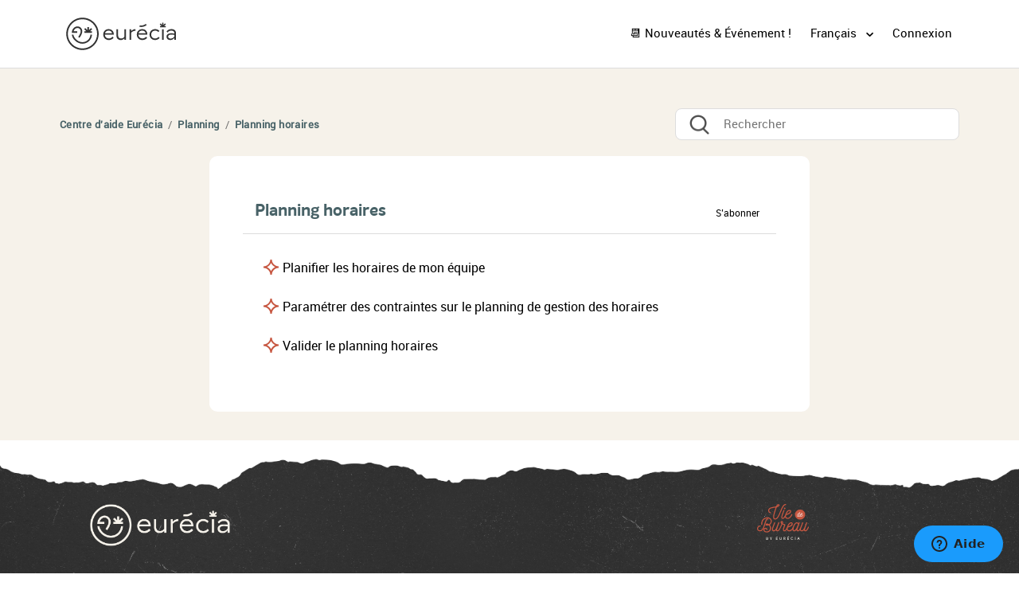

--- FILE ---
content_type: text/html; charset=utf-8
request_url: https://help.eurecia.com/hc/fr/sections/7312899632541-Planning-horaires
body_size: 4522
content:
<!DOCTYPE html>
<html dir="ltr" lang="fr">
<head>
  <meta charset="utf-8" />
  <!-- v26850 -->


  <title>Planning horaires &ndash; Centre d&#39;aide Eurécia</title>

  <meta name="csrf-param" content="authenticity_token">
<meta name="csrf-token" content="">

  <link rel="canonical" href="https://help.eurecia.com/hc/fr/sections/7312899632541-Planning-horaires">
<link rel="alternate" hreflang="fr" href="https://help.eurecia.com/hc/fr/sections/7312899632541-Planning-horaires">
<link rel="alternate" hreflang="x-default" href="https://help.eurecia.com/hc/fr/sections/7312899632541-Planning-horaires">

  <link rel="stylesheet" href="//static.zdassets.com/hc/assets/application-f34d73e002337ab267a13449ad9d7955.css" media="all" id="stylesheet" />
    <!-- Entypo pictograms by Daniel Bruce — www.entypo.com -->
    <link rel="stylesheet" href="//static.zdassets.com/hc/assets/theming_v1_support-e05586b61178dcde2a13a3d323525a18.css" media="all" />
  <link rel="stylesheet" type="text/css" href="/hc/theming_assets/1279200/1461269/style.css?digest=33182619834141">

  <link rel="icon" type="image/x-icon" href="/hc/theming_assets/01HZKVRR19G7J8NQDR0FQBRKC7">

    <script src="//static.zdassets.com/hc/assets/jquery-ed472032c65bb4295993684c673d706a.js"></script>
    

  <!-- Google Tag Manager -->
<script>(function(w,d,s,l,i){w[l]=w[l]||[];w[l].push({'gtm.start':
new Date().getTime(),event:'gtm.js'});var f=d.getElementsByTagName(s)[0],
j=d.createElement(s),dl=l!='dataLayer'?'&l='+l:'';j.async=true;j.src=
'https://www.googletagmanager.com/gtm.js?id='+i+dl;f.parentNode.insertBefore(j,f);
})(window,document,'script','dataLayer','GTM-W9S45BB');</script>
<!-- End Google Tag Manager -->

<link rel="stylesheet" href="//maxcdn.bootstrapcdn.com/font-awesome/4.3.0/css/font-awesome.min.css">
<link href="https://maxcdn.bootstrapcdn.com/bootstrap/3.3.7/css/bootstrap.min.css" rel="stylesheet" integrity="sha384-BVYiiSIFeK1dGmJRAkycuHAHRg32OmUcww7on3RYdg4Va+PmSTsz/K68vbdEjh4u" crossorigin="anonymous">
<script src="https://maxcdn.bootstrapcdn.com/bootstrap/3.3.7/js/bootstrap.min.js" integrity="sha384-Tc5IQib027qvyjSMfHjOMaLkfuWVxZxUPnCJA7l2mCWNIpG9mGCD8wGNIcPD7Txa" crossorigin="anonymous"></script>
<link rel="stylesheet" href="//code.jquery.com/ui/1.12.1/themes/smoothness/jquery-ui.css">
<script src="//code.jquery.com/jquery-1.12.4.js"></script>
<script src="//code.jquery.com/ui/1.12.1/jquery-ui.js"></script>
<meta name="google-site-verification" content="_mLymSftLWu356AeV44pgnwsJNpvqvzuPvGzIIS5r-M" />
<meta name="viewport" content="width=device-width, initial-scale=1.0">

<!--*****************************************************************
AJOUT DU SCRIPT APPCUES EMO 28/04/2020
<script src="//fast.appcues.com/52181.js"></script>
*********************************************************************-->

<!---agrandissement image----->
<link rel="stylesheet" href="https://cdnjs.cloudflare.com/ajax/libs/fancybox/3.2.5/jquery.fancybox.min.css" />
<script src="https://cdnjs.cloudflare.com/ajax/libs/fancybox/3.2.5/jquery.fancybox.min.js"></script>
  <script type="text/javascript" src="/hc/theming_assets/1279200/1461269/script.js?digest=33182619834141"></script>
</head>
<body class="">
  
  
  

  <header class="header" >
  <div class="logo">
    <a title="Accueil" href="/hc/fr">
      <img src="/hc/theming_assets/01HZKVRQWEB9X6K72GQP91XTW1" alt="Logo" style="height:65px;">
    </a>
    &nbsp; &nbsp;
       <!--   <div style="float:right"><a href="https://www.eurecia.com/engagement-excellence" target="_blank"><img src=/hc/theming_assets/01HZKVRPJ4BPMX7ADN2M3K9NFQ alt=Logo></a>
   <br /><span style="font-size:6px"> *Étude BVA - Viséo CI – Plus d’infos sur escda.fr</span>
        </div>-->
  </div>
 <!--  <form role="search" class="search search-full" data-search="" action="/hc/fr/search" accept-charset="UTF-8" method="get"><input type="hidden" name="utf8" value="&#x2713;" autocomplete="off" /><input type="search" name="query" id="query" placeholder="Rechercher" aria-label="Rechercher" /></form>-->
  <div class="nav-wrapper" >
      <div class="footer-language-selector">
       
        
        
                
        
        
          <a href="https://help.eurecia.com/hc/fr/categories/360003402158-Actus-et-nouveaut%C3%A9s-">📆 Nouveautés & Événement !</a> 
           
        
        	<!--<a href="https://help.eurecia.com/hc/fr/categories/115000402889-Release-Note-Mises-%C3%A0-jour">Release Note</a>-->
          
            <div class="dropdown language-selector">
              <a class="dropdown-toggle">
                Français
              </a>
              <span class="dropdown-menu dropdown-menu-end" role="menu">
                
                  <a href="/hc/change_language/en-gb?return_to=%2Fhc%2Fen-gb" dir="ltr" rel="nofollow" role="menuitem">
                    English (GB)
                  </a>
                
                  <a href="/hc/change_language/es-es?return_to=%2Fhc%2Fes-es" dir="ltr" rel="nofollow" role="menuitem">
                    Español (España)
                  </a>
                
              </span>
            </div>
          
    	</div>
  		  <a class="login" data-auth-action="signin" role="button" rel="nofollow" title="Ouvre une boîte de dialogue" href="https://eureciahelp.zendesk.com/access?brand_id=1461269&amp;return_to=https%3A%2F%2Fhelp.eurecia.com%2Fhc%2Ffr%2Fsections%2F7312899632541-Planning-horaires&amp;locale=fr">Connexion</a>

  </div>
  </header>
<!--**************************************************************************************
  
AJOUT LE 06/04/2020 PAR EMO - MESSAGE D'ALERTE OU D'INFO POUR CLIENT EN 3 LANGUES (fr, es, en)

******************************************************************************************-->


  <main role="main">
    <div class="container-divider"></div>
<div class="container">
  <div class="row">
    <nav class="sub-nav">
      <div class="col-md-8 col-lg-8 pull-left">
        <ol class="breadcrumbs">
  
    <li title="Centre d&#39;aide Eurécia">
      
        <a href="/hc/fr">Centre d&#39;aide Eurécia</a>
      
    </li>
  
    <li title="Planning">
      
        <a href="/hc/fr/categories/115000153889-Planning">Planning</a>
      
    </li>
  
    <li title="Planning horaires">
      
        <a href="/hc/fr/sections/7312899632541-Planning-horaires">Planning horaires</a>
      
    </li>
  
</ol>

      </div>
      <div class="col-md-4 col-lg-4 pull-right">
        <form role="search" class="search" data-search="" action="/hc/fr/search" accept-charset="UTF-8" method="get"><input type="hidden" name="utf8" value="&#x2713;" autocomplete="off" /><input type="search" name="query" id="query" placeholder="Rechercher" aria-label="Rechercher" /></form>
      </div>
    </nav>
  </div>
  
  <div class="article col-md-8 col-md-offset-2">
  
  <div class="row article-header">
    <div class="col-lg-10 col-md-10">
      <h2 class="section-title">
        Planning horaires
        
      </h2>
    </div>
    <div class="col-lg-2 col-md-2">
    <div class="section-subscribe dropdown" aria-haspopup="true">
  <a class="dropdown-toggle" role="button" data-auth-action="signin" aria-selected="false" title="Ouvre une fenêtre de connexion" href="#">S’abonner</a>
  <span class="dropdown-menu" role="menu" aria-expanded="false">
      <a rel="nofollow" role="menuitem" aria-selected="false" data-method="post" href="/hc/fr/sections/7312899632541-Planning-horaires/subscription.html?subscribe_to_grandchildren=false">Nouveaux articles</a>
      <a rel="nofollow" role="menuitem" aria-selected="false" data-method="post" href="/hc/fr/sections/7312899632541-Planning-horaires/subscription.html?subscribe_to_grandchildren=true">Nouveaux articles et commentaires</a>
  </span>
</div>

    </div>
  </div>
  
  <div class="row">
    <div class="col-md-12 col-lg-12">
      
      <ul class="article-list">
        
        <li class="article-list-item ">
          
          <a href="/hc/fr/articles/115000651025-Planifier-les-horaires-de-mon-%C3%A9quipe" class="article-list-link">Planifier les horaires de mon équipe</a>
          
                 	<!-- libellé(s) de l'article-->
            
        
        </li>
        
        <li class="article-list-item ">
          
          <a href="/hc/fr/articles/115000640909-Param%C3%A9trer-des-contraintes-sur-le-planning-de-gestion-des-horaires" class="article-list-link">Paramétrer des contraintes sur le planning de gestion des horaires</a>
          
                 	<!-- libellé(s) de l'article-->
            
        
        </li>
        
        <li class="article-list-item ">
          
          <a href="/hc/fr/articles/115000651045-Valider-le-planning-horaires" class="article-list-link">Valider le planning horaires</a>
          
                 	<!-- libellé(s) de l'article-->
            
        
        </li>
        
          
      </ul>
      
      
      
    </div>
  </div>
  
</div>
  
  

  <!--<div class="section-container">
    <section class="section-content">
      <header class="page-header">
        <h1>
          
          
          
          
          
          
          
          
          
          
          
          
          
          
          
          
          
          
          Planning horaires
          
        </h1>
        <div class="section-subscribe dropdown" aria-haspopup="true">
  <a class="dropdown-toggle" role="button" data-auth-action="signin" aria-selected="false" title="Ouvre une fenêtre de connexion" href="#">S’abonner</a>
  <span class="dropdown-menu" role="menu" aria-expanded="false">
      <a rel="nofollow" role="menuitem" aria-selected="false" data-method="post" href="/hc/fr/sections/7312899632541-Planning-horaires/subscription.html?subscribe_to_grandchildren=false">Nouveaux articles</a>
      <a rel="nofollow" role="menuitem" aria-selected="false" data-method="post" href="/hc/fr/sections/7312899632541-Planning-horaires/subscription.html?subscribe_to_grandchildren=true">Nouveaux articles et commentaires</a>
  </span>
</div>

        
        <div class="section-subscribe dropdown" aria-haspopup="true">
  <a class="dropdown-toggle" role="button" data-auth-action="signin" aria-selected="false" title="Ouvre une fenêtre de connexion" href="#">S’abonner</a>
  <span class="dropdown-menu" role="menu" aria-expanded="false">
      <a rel="nofollow" role="menuitem" aria-selected="false" data-method="post" href="/hc/fr/sections/7312899632541-Planning-horaires/subscription.html?subscribe_to_grandchildren=false">Nouveaux articles</a>
      <a rel="nofollow" role="menuitem" aria-selected="false" data-method="post" href="/hc/fr/sections/7312899632541-Planning-horaires/subscription.html?subscribe_to_grandchildren=true">Nouveaux articles et commentaires</a>
  </span>
</div>

      </header>


      
        <ul class="article-list">
          
            <li class="article-list-item ">
              
              <a href="/hc/fr/articles/115000651025-Planifier-les-horaires-de-mon-%C3%A9quipe" class="article-list-link">Planifier les horaires de mon équipe</a>
            </li>
          
            <li class="article-list-item ">
              
              <a href="/hc/fr/articles/115000640909-Param%C3%A9trer-des-contraintes-sur-le-planning-de-gestion-des-horaires" class="article-list-link">Paramétrer des contraintes sur le planning de gestion des horaires</a>
            </li>
          
            <li class="article-list-item ">
              
              <a href="/hc/fr/articles/115000651045-Valider-le-planning-horaires" class="article-list-link">Valider le planning horaires</a>
            </li>
          
        </ul>
      

      
    </section>
  </div>-->
</div>

  </main>

  <footer class="footer">
  <div class="footer-inner" >
<a title="Accueil" target="_blank" href="https://www.eurecia.com/"><img src="/hc/theming_assets/01HZKVRQ917JDM35SB7FP23R5W" alt="Logo" width="30%"></a>
    <img  width="55px" src="/hc/theming_assets/01HZKVRQ3R2PQZXP4DB5ZD6D9X" style="position:relative;left:180px;top:70px " onmouseover="this.src='/hc/theming_assets/01HZKVRQQ59J6YKRBKAZE0DFY1'" onmouseout="this.src='/hc/theming_assets/01HZKVRQ3R2PQZXP4DB5ZD6D9X'"/>
<a title="Vie_de_Bureau" target="_blank" href="https://www.eurecia.com/blog"><img src="/hc/theming_assets/01HZKVREBZ09RYJB5056P9TSY5" width="30%"></a>
    
  </div>
</footer>


  <!-- / -->

  
  <script src="//static.zdassets.com/hc/assets/fr.9c34299558014f9801ff.js"></script>
  

  <script type="text/javascript">
  /*

    Greetings sourcecode lurker!

    This is for internal Zendesk and legacy usage,
    we don't support or guarantee any of these values
    so please don't build stuff on top of them.

  */

  HelpCenter = {};
  HelpCenter.account = {"subdomain":"eureciahelp","environment":"production","name":"Eurécia"};
  HelpCenter.user = {"identifier":"da39a3ee5e6b4b0d3255bfef95601890afd80709","email":null,"name":"","role":"anonymous","avatar_url":"https://assets.zendesk.com/hc/assets/default_avatar.png","is_admin":false,"organizations":[],"groups":[]};
  HelpCenter.internal = {"asset_url":"//static.zdassets.com/hc/assets/","web_widget_asset_composer_url":"https://static.zdassets.com/ekr/snippet.js","current_session":{"locale":"fr","csrf_token":null,"shared_csrf_token":null},"usage_tracking":{"event":"section_viewed","data":"[base64]","url":"https://help.eurecia.com/hc/activity"},"current_record_id":null,"current_record_url":null,"current_record_title":null,"current_text_direction":"ltr","current_brand_id":1461269,"current_brand_name":"Eurécia","current_brand_url":"https://eureciahelp.zendesk.com","current_brand_active":true,"current_path":"/hc/fr/sections/7312899632541-Planning-horaires","show_autocomplete_breadcrumbs":true,"user_info_changing_enabled":false,"has_user_profiles_enabled":false,"has_end_user_attachments":true,"user_aliases_enabled":false,"has_anonymous_kb_voting":true,"has_multi_language_help_center":true,"show_at_mentions":false,"embeddables_config":{"embeddables_web_widget":true,"embeddables_help_center_auth_enabled":false,"embeddables_connect_ipms":false},"answer_bot_subdomain":"static","gather_plan_state":"subscribed","has_article_verification":false,"has_gather":true,"has_ckeditor":false,"has_community_enabled":false,"has_community_badges":false,"has_community_post_content_tagging":false,"has_gather_content_tags":false,"has_guide_content_tags":true,"has_user_segments":true,"has_answer_bot_web_form_enabled":false,"has_garden_modals":false,"theming_cookie_key":"hc-da39a3ee5e6b4b0d3255bfef95601890afd80709-2-preview","is_preview":false,"has_search_settings_in_plan":true,"theming_api_version":1,"theming_settings":{"color_1":"rgba(255, 255, 255, 0.01)","color_2":"rgba(0, 0, 0, 1)","color_3":"rgba(58, 58, 58, 1)","color_4":"rgba(26, 155, 252, 1)","color_5":"rgba(255, 255, 255, 1)","font_1":"'Helvetica Neue', Arial, Helvetica, sans-serif","font_2":"'Helvetica Neue', Arial, Helvetica, sans-serif","logo":"/hc/theming_assets/01HZKVRQWEB9X6K72GQP91XTW1","favicon":"/hc/theming_assets/01HZKVRR19G7J8NQDR0FQBRKC7","homepage_background_image":"/hc/theming_assets/01HZKVRR6EHSTJXNH3N1PEBBMJ","community_background_image":"/hc/theming_assets/01HZKVRRC7XBRVP23K8SH1AC3P","community_image":"/hc/theming_assets/01HZKVRRHQS493SBT9AESHJ7Y6"},"has_pci_credit_card_custom_field":true,"help_center_restricted":false,"is_assuming_someone_else":false,"flash_messages":[],"user_photo_editing_enabled":true,"user_preferred_locale":"fr","base_locale":"fr","login_url":"https://eureciahelp.zendesk.com/access?brand_id=1461269\u0026return_to=https%3A%2F%2Fhelp.eurecia.com%2Fhc%2Ffr%2Fsections%2F7312899632541-Planning-horaires","has_alternate_templates":false,"has_custom_statuses_enabled":false,"has_hc_generative_answers_setting_enabled":true,"has_generative_search_with_zgpt_enabled":false,"has_suggested_initial_questions_enabled":false,"has_guide_service_catalog":false,"has_service_catalog_search_poc":false,"has_service_catalog_itam":false,"has_csat_reverse_2_scale_in_mobile":false,"has_knowledge_navigation":false,"has_unified_navigation":false,"has_unified_navigation_eap_access":false,"has_csat_bet365_branding":false,"version":"v26850","dev_mode":false};
</script>

  
  <script src="//static.zdassets.com/hc/assets/moment-3b62525bdab669b7b17d1a9d8b5d46b4.js"></script>
  <script src="//static.zdassets.com/hc/assets/hc_enduser-be182e02d9d03985cf4f06a89a977e3d.js"></script>
  
  
</body>
</html>